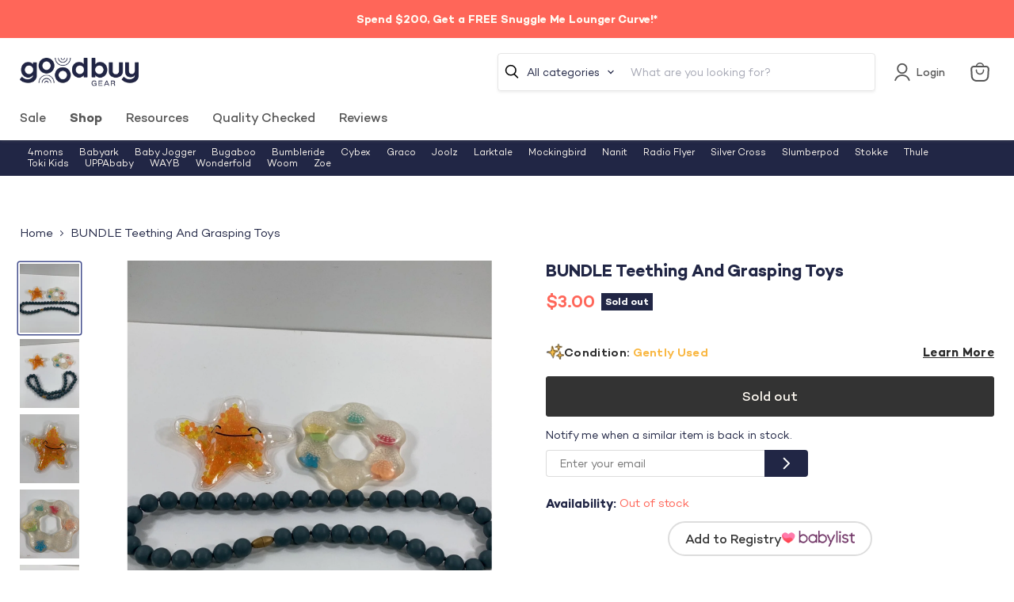

--- FILE ---
content_type: text/javascript; charset=utf-8
request_url: https://goodbuygear.com/products/bundle-teething-and-grasping-toys-71.js
body_size: 587
content:
{"id":6589676224615,"title":"BUNDLE Teething And Grasping Toys","handle":"bundle-teething-and-grasping-toys-71","description":"\u003cp\u003eCondition: Gently Used\u003c\/p\u003e\n            \u003cp class=\"desc_text\"\u003e\"Collection of teething and grasping toys for your infant to explore. Great addition to an activity mat.\"\u003c\/p\u003e\n            \n             \n            ","published_at":"2021-09-29T07:28:52-06:00","created_at":"2021-09-09T18:39:03-06:00","vendor":"Colleen-9994548","type":"Toys","tags":["Age Group_0-3 months","Age Group_3-12 months","Box_Mailer","Brand_BUNDLE","Condition_Gently Used","feed-cl0-shippable","feed-sl-philly","InfantToddlerToys","Model_Teething And Grasping Toys","Shipping Options_Shippable","Toys","Zip-19355"],"price":300,"price_min":300,"price_max":300,"available":false,"price_varies":false,"compare_at_price":0,"compare_at_price_min":0,"compare_at_price_max":0,"compare_at_price_varies":false,"variants":[{"id":39466380591207,"title":"Default Title","option1":"Default Title","option2":null,"option3":null,"sku":"9994548.1.25","requires_shipping":true,"taxable":true,"featured_image":null,"available":false,"name":"BUNDLE Teething And Grasping Toys","public_title":null,"options":["Default Title"],"price":300,"weight":454,"compare_at_price":0,"inventory_quantity":0,"inventory_management":"shopify","inventory_policy":"deny","barcode":"","quantity_rule":{"min":1,"max":null,"increment":1},"quantity_price_breaks":[],"requires_selling_plan":false,"selling_plan_allocations":[]}],"images":["\/\/cdn.shopify.com\/s\/files\/1\/1540\/2631\/products\/7d5ce782067057cea5834248ac789594.jpg?v=1631234347","\/\/cdn.shopify.com\/s\/files\/1\/1540\/2631\/products\/1a4d3c8fc61284c1e2d6fe37e23f16ab.jpg?v=1631234347","\/\/cdn.shopify.com\/s\/files\/1\/1540\/2631\/products\/930ae2f842b2552c89bee2d9d52a3177.jpg?v=1631234347","\/\/cdn.shopify.com\/s\/files\/1\/1540\/2631\/products\/ebe9443518ec18a73028b86062dcc862.jpg?v=1631234347","\/\/cdn.shopify.com\/s\/files\/1\/1540\/2631\/products\/25213c5309c90ebf8326b6eee42ec50a.jpg?v=1631234348"],"featured_image":"\/\/cdn.shopify.com\/s\/files\/1\/1540\/2631\/products\/7d5ce782067057cea5834248ac789594.jpg?v=1631234347","options":[{"name":"Title","position":1,"values":["Default Title"]}],"url":"\/products\/bundle-teething-and-grasping-toys-71","media":[{"alt":"used BUNDLE Teething And Grasping Toys","id":20978114953319,"position":1,"preview_image":{"aspect_ratio":0.861,"height":1626,"width":1400,"src":"https:\/\/cdn.shopify.com\/s\/files\/1\/1540\/2631\/products\/7d5ce782067057cea5834248ac789594.jpg?v=1631234347"},"aspect_ratio":0.861,"height":1626,"media_type":"image","src":"https:\/\/cdn.shopify.com\/s\/files\/1\/1540\/2631\/products\/7d5ce782067057cea5834248ac789594.jpg?v=1631234347","width":1400},{"alt":"secondhand BUNDLE Teething And Grasping Toys","id":20978114920551,"position":2,"preview_image":{"aspect_ratio":0.861,"height":1626,"width":1400,"src":"https:\/\/cdn.shopify.com\/s\/files\/1\/1540\/2631\/products\/1a4d3c8fc61284c1e2d6fe37e23f16ab.jpg?v=1631234347"},"aspect_ratio":0.861,"height":1626,"media_type":"image","src":"https:\/\/cdn.shopify.com\/s\/files\/1\/1540\/2631\/products\/1a4d3c8fc61284c1e2d6fe37e23f16ab.jpg?v=1631234347","width":1400},{"alt":"used Toys","id":20978114986087,"position":3,"preview_image":{"aspect_ratio":0.861,"height":1626,"width":1400,"src":"https:\/\/cdn.shopify.com\/s\/files\/1\/1540\/2631\/products\/930ae2f842b2552c89bee2d9d52a3177.jpg?v=1631234347"},"aspect_ratio":0.861,"height":1626,"media_type":"image","src":"https:\/\/cdn.shopify.com\/s\/files\/1\/1540\/2631\/products\/930ae2f842b2552c89bee2d9d52a3177.jpg?v=1631234347","width":1400},{"alt":"secondhand Toys","id":20978115018855,"position":4,"preview_image":{"aspect_ratio":0.861,"height":1626,"width":1400,"src":"https:\/\/cdn.shopify.com\/s\/files\/1\/1540\/2631\/products\/ebe9443518ec18a73028b86062dcc862.jpg?v=1631234347"},"aspect_ratio":0.861,"height":1626,"media_type":"image","src":"https:\/\/cdn.shopify.com\/s\/files\/1\/1540\/2631\/products\/ebe9443518ec18a73028b86062dcc862.jpg?v=1631234347","width":1400},{"alt":"used Toys","id":20978115051623,"position":5,"preview_image":{"aspect_ratio":0.861,"height":1626,"width":1400,"src":"https:\/\/cdn.shopify.com\/s\/files\/1\/1540\/2631\/products\/25213c5309c90ebf8326b6eee42ec50a.jpg?v=1631234348"},"aspect_ratio":0.861,"height":1626,"media_type":"image","src":"https:\/\/cdn.shopify.com\/s\/files\/1\/1540\/2631\/products\/25213c5309c90ebf8326b6eee42ec50a.jpg?v=1631234348","width":1400}],"requires_selling_plan":false,"selling_plan_groups":[]}

--- FILE ---
content_type: text/javascript; charset=utf-8
request_url: https://goodbuygear.com/products/bundle-teething-and-grasping-toys-71.js
body_size: 1077
content:
{"id":6589676224615,"title":"BUNDLE Teething And Grasping Toys","handle":"bundle-teething-and-grasping-toys-71","description":"\u003cp\u003eCondition: Gently Used\u003c\/p\u003e\n            \u003cp class=\"desc_text\"\u003e\"Collection of teething and grasping toys for your infant to explore. Great addition to an activity mat.\"\u003c\/p\u003e\n            \n             \n            ","published_at":"2021-09-29T07:28:52-06:00","created_at":"2021-09-09T18:39:03-06:00","vendor":"Colleen-9994548","type":"Toys","tags":["Age Group_0-3 months","Age Group_3-12 months","Box_Mailer","Brand_BUNDLE","Condition_Gently Used","feed-cl0-shippable","feed-sl-philly","InfantToddlerToys","Model_Teething And Grasping Toys","Shipping Options_Shippable","Toys","Zip-19355"],"price":300,"price_min":300,"price_max":300,"available":false,"price_varies":false,"compare_at_price":0,"compare_at_price_min":0,"compare_at_price_max":0,"compare_at_price_varies":false,"variants":[{"id":39466380591207,"title":"Default Title","option1":"Default Title","option2":null,"option3":null,"sku":"9994548.1.25","requires_shipping":true,"taxable":true,"featured_image":null,"available":false,"name":"BUNDLE Teething And Grasping Toys","public_title":null,"options":["Default Title"],"price":300,"weight":454,"compare_at_price":0,"inventory_quantity":0,"inventory_management":"shopify","inventory_policy":"deny","barcode":"","quantity_rule":{"min":1,"max":null,"increment":1},"quantity_price_breaks":[],"requires_selling_plan":false,"selling_plan_allocations":[]}],"images":["\/\/cdn.shopify.com\/s\/files\/1\/1540\/2631\/products\/7d5ce782067057cea5834248ac789594.jpg?v=1631234347","\/\/cdn.shopify.com\/s\/files\/1\/1540\/2631\/products\/1a4d3c8fc61284c1e2d6fe37e23f16ab.jpg?v=1631234347","\/\/cdn.shopify.com\/s\/files\/1\/1540\/2631\/products\/930ae2f842b2552c89bee2d9d52a3177.jpg?v=1631234347","\/\/cdn.shopify.com\/s\/files\/1\/1540\/2631\/products\/ebe9443518ec18a73028b86062dcc862.jpg?v=1631234347","\/\/cdn.shopify.com\/s\/files\/1\/1540\/2631\/products\/25213c5309c90ebf8326b6eee42ec50a.jpg?v=1631234348"],"featured_image":"\/\/cdn.shopify.com\/s\/files\/1\/1540\/2631\/products\/7d5ce782067057cea5834248ac789594.jpg?v=1631234347","options":[{"name":"Title","position":1,"values":["Default Title"]}],"url":"\/products\/bundle-teething-and-grasping-toys-71","media":[{"alt":"used BUNDLE Teething And Grasping Toys","id":20978114953319,"position":1,"preview_image":{"aspect_ratio":0.861,"height":1626,"width":1400,"src":"https:\/\/cdn.shopify.com\/s\/files\/1\/1540\/2631\/products\/7d5ce782067057cea5834248ac789594.jpg?v=1631234347"},"aspect_ratio":0.861,"height":1626,"media_type":"image","src":"https:\/\/cdn.shopify.com\/s\/files\/1\/1540\/2631\/products\/7d5ce782067057cea5834248ac789594.jpg?v=1631234347","width":1400},{"alt":"secondhand BUNDLE Teething And Grasping Toys","id":20978114920551,"position":2,"preview_image":{"aspect_ratio":0.861,"height":1626,"width":1400,"src":"https:\/\/cdn.shopify.com\/s\/files\/1\/1540\/2631\/products\/1a4d3c8fc61284c1e2d6fe37e23f16ab.jpg?v=1631234347"},"aspect_ratio":0.861,"height":1626,"media_type":"image","src":"https:\/\/cdn.shopify.com\/s\/files\/1\/1540\/2631\/products\/1a4d3c8fc61284c1e2d6fe37e23f16ab.jpg?v=1631234347","width":1400},{"alt":"used Toys","id":20978114986087,"position":3,"preview_image":{"aspect_ratio":0.861,"height":1626,"width":1400,"src":"https:\/\/cdn.shopify.com\/s\/files\/1\/1540\/2631\/products\/930ae2f842b2552c89bee2d9d52a3177.jpg?v=1631234347"},"aspect_ratio":0.861,"height":1626,"media_type":"image","src":"https:\/\/cdn.shopify.com\/s\/files\/1\/1540\/2631\/products\/930ae2f842b2552c89bee2d9d52a3177.jpg?v=1631234347","width":1400},{"alt":"secondhand Toys","id":20978115018855,"position":4,"preview_image":{"aspect_ratio":0.861,"height":1626,"width":1400,"src":"https:\/\/cdn.shopify.com\/s\/files\/1\/1540\/2631\/products\/ebe9443518ec18a73028b86062dcc862.jpg?v=1631234347"},"aspect_ratio":0.861,"height":1626,"media_type":"image","src":"https:\/\/cdn.shopify.com\/s\/files\/1\/1540\/2631\/products\/ebe9443518ec18a73028b86062dcc862.jpg?v=1631234347","width":1400},{"alt":"used Toys","id":20978115051623,"position":5,"preview_image":{"aspect_ratio":0.861,"height":1626,"width":1400,"src":"https:\/\/cdn.shopify.com\/s\/files\/1\/1540\/2631\/products\/25213c5309c90ebf8326b6eee42ec50a.jpg?v=1631234348"},"aspect_ratio":0.861,"height":1626,"media_type":"image","src":"https:\/\/cdn.shopify.com\/s\/files\/1\/1540\/2631\/products\/25213c5309c90ebf8326b6eee42ec50a.jpg?v=1631234348","width":1400}],"requires_selling_plan":false,"selling_plan_groups":[]}